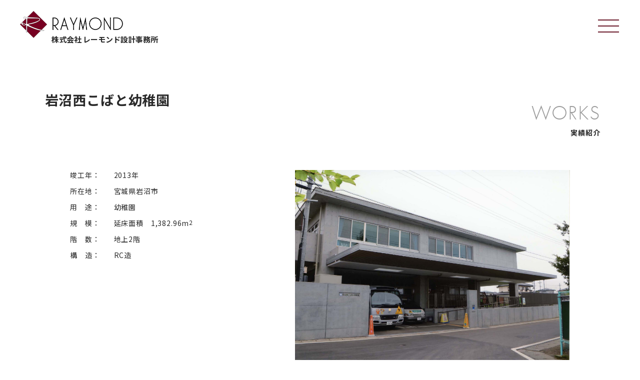

--- FILE ---
content_type: text/html; charset=UTF-8
request_url: https://raymondsekkei.co.jp/works/education/1016/
body_size: 22029
content:
<!DOCTYPE html>
<html lang="ja">
<head>
<meta charset="utf-8">
<meta http-equiv="X-UA-Compatible" content="IE=edge">
<meta name="viewport" content="width=device-width, initial-scale=1.0, user-scalable=no">
<title>
  岩沼西こばと幼稚園 | 株式会社レーモンド設計事務所</title>

<meta property="og:title" content="  岩沼西こばと幼稚園 | 株式会社レーモンド設計事務所" />
<meta property="og:type" content="article" />
<meta property="og:url" content="https://raymondsekkei.co.jp/works/education/1016/" />
<meta name="description" content="" />
<meta property="og:description" content="" />



<meta property="og:image" content="https://raymondsekkei.co.jp/wp/wp-content/uploads/2020/03/岩西こばと南側外観.jpg" />
<meta name="twitter:card" content="summary_large_image" />


<meta property="og:site_name" content="株式会社レーモンド設計事務所" />
<meta name="keywords" content="設計,建築,事務所,アントニン,レーモンド,図面,デジタル,施工,実績">

<link rel="shortcut icon" href="https://raymondsekkei.co.jp/wp/wp-content/themes/raymond/favicon.ico" />
<link href="https://raymondsekkei.co.jp/wp/wp-content/themes/raymond/css/reset.css" rel="stylesheet" type="text/css" media="all">
<link href="https://raymondsekkei.co.jp/wp/wp-content/themes/raymond/css/common.css" rel="stylesheet" type="text/css" media="all">


<link type="text/css" rel="stylesheet" href="https://raymondsekkei.co.jp/wp/wp-content/themes/raymond/css/works.css">
<link type="text/css" rel="stylesheet" href="https://raymondsekkei.co.jp/wp/wp-content/themes/raymond/css/lightbox.min.css">
<link type="text/css" rel="stylesheet" href="https://raymondsekkei.co.jp/wp/wp-content/themes/raymond/css/post.css">
<meta name='robots' content='max-image-preview:large' />
	<style>img:is([sizes="auto" i], [sizes^="auto," i]) { contain-intrinsic-size: 3000px 1500px }</style>
	<script type="text/javascript" src="https://raymondsekkei.co.jp/wp/wp-includes/js/jquery/jquery.min.js?ver=3.7.1" id="jquery-core-js"></script>
<script type="text/javascript" src="https://raymondsekkei.co.jp/wp/wp-includes/js/jquery/jquery-migrate.min.js?ver=3.4.1" id="jquery-migrate-js"></script>
<link rel="canonical" href="https://raymondsekkei.co.jp/works/education/1016/" />
<link rel='shortlink' href='https://raymondsekkei.co.jp/?p=1016' />
</head>

<body>
	
<header id="header" class="header">
<div class="logo"><a href="https://raymondsekkei.co.jp" class="logo_inner"><h1>
<span class="logo_img">
<img src="https://raymondsekkei.co.jp/wp/wp-content/themes/raymond/img/common/logo02.png" alt="株式会社 レーモンド設計事務所">
</span>
<span class="logo_text">株式会社 レーモンド設計事務所</span></h1></a>
</div>
<div class="headerInner">
<nav class="navGlobal">
<div class="navWrap">
<div class="logo_wrap">
<div class="logo navin"><a href="https://raymondsekkei.co.jp" class="logo_inner"><span class="logo_img"><img src="https://raymondsekkei.co.jp/wp/wp-content/themes/raymond/img/common/logo02.png" alt="株式会社 レーモンド設計事務所"></span><span class="logo_text">株式会社 レーモンド設計事務所</span></a></div></div>
<!-- /.logo_wrap -->
<div class="flexwrap">
<ul class="navGlobalIn">
<li class="navHead font-en">ABOUT</li>
<li class="navItem"><a href="https://raymondsekkei.co.jp/company/">設計理念</a></li>
<li class="navItem"><a href="https://raymondsekkei.co.jp/about/">会社案内</a></li>
<li class="navItem"><a href="https://raymondsekkei.co.jp/history/">沿革</a></li>
</ul>
<ul class="navGlobalIn">
<li class="navHead font-en">WORKS</li>
<li class="navItem"><a href="https://raymondsekkei.co.jp/works/">作品紹介</a></li>
<li class="navItem"><a href="https://raymondsekkei.co.jp/workslist/">実績一覧</a></li>
<li class="navItem"><a href="https://raymondsekkei.co.jp/awards/">受賞作品</a></li>
</ul>
<ul class="navGlobalIn">
<li class="navHead font-en">ANTONIN RAYMOND</li>
<li class="navItem"><a href="https://raymondsekkei.co.jp/antonin/">創業者レーモンド</a></li>
<li class="navItem"><a href="https://raymondsekkei.co.jp/achievements/">レーモンドの業績</a></li>
<li class="navItem"><a href="https://raymondsekkei.co.jp/archives/">デジタルアーカイブス</a></li>
<li class="navItem"><a href="https://raymondsekkei.co.jp/memorial/">メモリアルルーム</a></li>
</ul>
<ul class="navGlobalIn">
<li class="navItem"><a href="https://raymondsekkei.co.jp/news/">お知らせ</a></li>
<li class="navItem"><a href="https://raymondsekkei.co.jp/recruit/">採用情報</a></li>
<li class="navItem"><a href="https://raymondsekkei.co.jp/contact/">お問い合わせ</a></li>
<li class="navItem"><a href="https://raymondsekkei.co.jp/english/">ENGLISH</a></li>
</ul>
</div>
<!-- /.flexwrap --> 
</div>
<div class="menuBar "> <span></span> <span></span> <span></span> </div>
</nav>
</header>
<!-- /#header -->
<main id="main" class="main works_cat_post">
<article>
<div class="title_wrap">
<section class="title02">
<span class="font-en">WORKS</span><span>実績紹介</span>
</section>
<div class="post_title">
<h1>岩沼西こばと幼稚園</h1>      
</div>
</div>

<div class="flex_wrap">

<div class="thum">
<img src="https://raymondsekkei.co.jp/wp/wp-content/uploads/2020/03/岩西こばと南側外観.jpg" alt="岩沼西こばと幼稚園">
</div>



<div class="flex_box">
<dl class="info">
<dt>竣工年：</dt><dd>2013年</dd>
<dt>所在地：</dt><dd>宮城県岩沼市</dd>
<dt>用　途：</dt><dd>幼稚園</dd>
<dt>規　模：</dt><dd>延床面積　1,382.96m<sup>2</sup></dd>
<dt>階　数：</dt><dd>地上2階</dd>
<dt>構　造：</dt><dd>RC造</dd>
</dl>

<div class="post">
</div><!-- /.post -->
</div><!-- /.flex_box -->
</div><!-- /.flex_wrap -->


<div class="inner">
<div class="gallery">
<h2 class="font-en">GALLERY</h2>
<ul class="gallery_area">
<li>
<div class="gallery_detail">
<a href="https://raymondsekkei.co.jp/wp/wp-content/uploads/2020/03/岩西こばと南側外観.jpg" rel="lightbox[group]" data-lightbox="image-1" data-title="南側外観">
<img src="https://raymondsekkei.co.jp/wp/wp-content/uploads/2020/03/岩西こばと南側外観-175x175.jpg" width="175" alt="" />
</a>
</div>
</li>
<li>
<div class="gallery_detail">
<a href="https://raymondsekkei.co.jp/wp/wp-content/uploads/2020/03/岩西こばと西側外観.jpg" rel="lightbox[group]" data-lightbox="image-1" data-title="西側外観">
<img src="https://raymondsekkei.co.jp/wp/wp-content/uploads/2020/03/岩西こばと西側外観-175x175.jpg" width="175" alt="" />
</a>
</div>
</li>
<li>
<div class="gallery_detail">
<a href="https://raymondsekkei.co.jp/wp/wp-content/uploads/2020/03/岩西こばと中央階段.jpg" rel="lightbox[group]" data-lightbox="image-1" data-title="中央階段">
<img src="https://raymondsekkei.co.jp/wp/wp-content/uploads/2020/03/岩西こばと中央階段-175x175.jpg" width="175" alt="" />
</a>
</div>
</li>
<li>
<div class="gallery_detail">
<a href="https://raymondsekkei.co.jp/wp/wp-content/uploads/2020/03/岩西こばと中央階段見上げ.jpg" rel="lightbox[group]" data-lightbox="image-1" data-title="中央階段見上げ">
<img src="https://raymondsekkei.co.jp/wp/wp-content/uploads/2020/03/岩西こばと中央階段見上げ-175x175.jpg" width="175" alt="" />
</a>
</div>
</li>
<li>
<div class="gallery_detail">
<a href="https://raymondsekkei.co.jp/wp/wp-content/uploads/2020/03/岩西こばと2階アルコーブ.jpg" rel="lightbox[group]" data-lightbox="image-1" data-title="2階アルコーブ">
<img src="https://raymondsekkei.co.jp/wp/wp-content/uploads/2020/03/岩西こばと2階アルコーブ-175x175.jpg" width="175" alt="" />
</a>
</div>
</li>
<li>
<div class="gallery_detail">
<a href="https://raymondsekkei.co.jp/wp/wp-content/uploads/2020/03/岩西こばと2階遊戯室.jpg" rel="lightbox[group]" data-lightbox="image-1" data-title="2階遊戯室">
<img src="https://raymondsekkei.co.jp/wp/wp-content/uploads/2020/03/岩西こばと2階遊戯室-175x175.jpg" width="175" alt="" />
</a>
</div>
</li>
</ul>
</div><!-- /.gallery -->
</div><!-- /.inner -->

</article>

<div class="link"><a href="https://raymondsekkei.co.jp/works/" class="btn02">一覧へ戻る</a></div>
</main>
<!-- /#main -->

<footer id="footer" class="footer">
  <div id="backtop"><a href="#"></a></div>
  <div class="footerInner">
      <p class="copyright">&#169; Raymond Architectual Design Office, inc.</p>
  </div>
</footer>
<!-- /#footer --> 

<script src="https://code.jquery.com/jquery-3.3.1.min.js" integrity="sha256-FgpCb/KJQlLNfOu91ta32o/NMZxltwRo8QtmkMRdAu8=" crossorigin="anonymous"></script> 
<script src="https://raymondsekkei.co.jp/wp/wp-content/themes/raymond/js/script.js"></script>

<script src="https://raymondsekkei.co.jp/wp/wp-content/themes/raymond/js/lightbox-plus-jquery.min.js"></script>
<script type="speculationrules">
{"prefetch":[{"source":"document","where":{"and":[{"href_matches":"\/*"},{"not":{"href_matches":["\/wp\/wp-*.php","\/wp\/wp-admin\/*","\/wp\/wp-content\/uploads\/*","\/wp\/wp-content\/*","\/wp\/wp-content\/plugins\/*","\/wp\/wp-content\/themes\/raymond\/*","\/*\\?(.+)"]}},{"not":{"selector_matches":"a[rel~=\"nofollow\"]"}},{"not":{"selector_matches":".no-prefetch, .no-prefetch a"}}]},"eagerness":"conservative"}]}
</script>
<style id='classic-theme-styles-inline-css' type='text/css'>
/*! This file is auto-generated */
.wp-block-button__link{color:#fff;background-color:#32373c;border-radius:9999px;box-shadow:none;text-decoration:none;padding:calc(.667em + 2px) calc(1.333em + 2px);font-size:1.125em}.wp-block-file__button{background:#32373c;color:#fff;text-decoration:none}
</style>
<style id='global-styles-inline-css' type='text/css'>
:root{--wp--preset--aspect-ratio--square: 1;--wp--preset--aspect-ratio--4-3: 4/3;--wp--preset--aspect-ratio--3-4: 3/4;--wp--preset--aspect-ratio--3-2: 3/2;--wp--preset--aspect-ratio--2-3: 2/3;--wp--preset--aspect-ratio--16-9: 16/9;--wp--preset--aspect-ratio--9-16: 9/16;--wp--preset--color--black: #000000;--wp--preset--color--cyan-bluish-gray: #abb8c3;--wp--preset--color--white: #ffffff;--wp--preset--color--pale-pink: #f78da7;--wp--preset--color--vivid-red: #cf2e2e;--wp--preset--color--luminous-vivid-orange: #ff6900;--wp--preset--color--luminous-vivid-amber: #fcb900;--wp--preset--color--light-green-cyan: #7bdcb5;--wp--preset--color--vivid-green-cyan: #00d084;--wp--preset--color--pale-cyan-blue: #8ed1fc;--wp--preset--color--vivid-cyan-blue: #0693e3;--wp--preset--color--vivid-purple: #9b51e0;--wp--preset--gradient--vivid-cyan-blue-to-vivid-purple: linear-gradient(135deg,rgba(6,147,227,1) 0%,rgb(155,81,224) 100%);--wp--preset--gradient--light-green-cyan-to-vivid-green-cyan: linear-gradient(135deg,rgb(122,220,180) 0%,rgb(0,208,130) 100%);--wp--preset--gradient--luminous-vivid-amber-to-luminous-vivid-orange: linear-gradient(135deg,rgba(252,185,0,1) 0%,rgba(255,105,0,1) 100%);--wp--preset--gradient--luminous-vivid-orange-to-vivid-red: linear-gradient(135deg,rgba(255,105,0,1) 0%,rgb(207,46,46) 100%);--wp--preset--gradient--very-light-gray-to-cyan-bluish-gray: linear-gradient(135deg,rgb(238,238,238) 0%,rgb(169,184,195) 100%);--wp--preset--gradient--cool-to-warm-spectrum: linear-gradient(135deg,rgb(74,234,220) 0%,rgb(151,120,209) 20%,rgb(207,42,186) 40%,rgb(238,44,130) 60%,rgb(251,105,98) 80%,rgb(254,248,76) 100%);--wp--preset--gradient--blush-light-purple: linear-gradient(135deg,rgb(255,206,236) 0%,rgb(152,150,240) 100%);--wp--preset--gradient--blush-bordeaux: linear-gradient(135deg,rgb(254,205,165) 0%,rgb(254,45,45) 50%,rgb(107,0,62) 100%);--wp--preset--gradient--luminous-dusk: linear-gradient(135deg,rgb(255,203,112) 0%,rgb(199,81,192) 50%,rgb(65,88,208) 100%);--wp--preset--gradient--pale-ocean: linear-gradient(135deg,rgb(255,245,203) 0%,rgb(182,227,212) 50%,rgb(51,167,181) 100%);--wp--preset--gradient--electric-grass: linear-gradient(135deg,rgb(202,248,128) 0%,rgb(113,206,126) 100%);--wp--preset--gradient--midnight: linear-gradient(135deg,rgb(2,3,129) 0%,rgb(40,116,252) 100%);--wp--preset--font-size--small: 13px;--wp--preset--font-size--medium: 20px;--wp--preset--font-size--large: 36px;--wp--preset--font-size--x-large: 42px;--wp--preset--spacing--20: 0.44rem;--wp--preset--spacing--30: 0.67rem;--wp--preset--spacing--40: 1rem;--wp--preset--spacing--50: 1.5rem;--wp--preset--spacing--60: 2.25rem;--wp--preset--spacing--70: 3.38rem;--wp--preset--spacing--80: 5.06rem;--wp--preset--shadow--natural: 6px 6px 9px rgba(0, 0, 0, 0.2);--wp--preset--shadow--deep: 12px 12px 50px rgba(0, 0, 0, 0.4);--wp--preset--shadow--sharp: 6px 6px 0px rgba(0, 0, 0, 0.2);--wp--preset--shadow--outlined: 6px 6px 0px -3px rgba(255, 255, 255, 1), 6px 6px rgba(0, 0, 0, 1);--wp--preset--shadow--crisp: 6px 6px 0px rgba(0, 0, 0, 1);}:where(.is-layout-flex){gap: 0.5em;}:where(.is-layout-grid){gap: 0.5em;}body .is-layout-flex{display: flex;}.is-layout-flex{flex-wrap: wrap;align-items: center;}.is-layout-flex > :is(*, div){margin: 0;}body .is-layout-grid{display: grid;}.is-layout-grid > :is(*, div){margin: 0;}:where(.wp-block-columns.is-layout-flex){gap: 2em;}:where(.wp-block-columns.is-layout-grid){gap: 2em;}:where(.wp-block-post-template.is-layout-flex){gap: 1.25em;}:where(.wp-block-post-template.is-layout-grid){gap: 1.25em;}.has-black-color{color: var(--wp--preset--color--black) !important;}.has-cyan-bluish-gray-color{color: var(--wp--preset--color--cyan-bluish-gray) !important;}.has-white-color{color: var(--wp--preset--color--white) !important;}.has-pale-pink-color{color: var(--wp--preset--color--pale-pink) !important;}.has-vivid-red-color{color: var(--wp--preset--color--vivid-red) !important;}.has-luminous-vivid-orange-color{color: var(--wp--preset--color--luminous-vivid-orange) !important;}.has-luminous-vivid-amber-color{color: var(--wp--preset--color--luminous-vivid-amber) !important;}.has-light-green-cyan-color{color: var(--wp--preset--color--light-green-cyan) !important;}.has-vivid-green-cyan-color{color: var(--wp--preset--color--vivid-green-cyan) !important;}.has-pale-cyan-blue-color{color: var(--wp--preset--color--pale-cyan-blue) !important;}.has-vivid-cyan-blue-color{color: var(--wp--preset--color--vivid-cyan-blue) !important;}.has-vivid-purple-color{color: var(--wp--preset--color--vivid-purple) !important;}.has-black-background-color{background-color: var(--wp--preset--color--black) !important;}.has-cyan-bluish-gray-background-color{background-color: var(--wp--preset--color--cyan-bluish-gray) !important;}.has-white-background-color{background-color: var(--wp--preset--color--white) !important;}.has-pale-pink-background-color{background-color: var(--wp--preset--color--pale-pink) !important;}.has-vivid-red-background-color{background-color: var(--wp--preset--color--vivid-red) !important;}.has-luminous-vivid-orange-background-color{background-color: var(--wp--preset--color--luminous-vivid-orange) !important;}.has-luminous-vivid-amber-background-color{background-color: var(--wp--preset--color--luminous-vivid-amber) !important;}.has-light-green-cyan-background-color{background-color: var(--wp--preset--color--light-green-cyan) !important;}.has-vivid-green-cyan-background-color{background-color: var(--wp--preset--color--vivid-green-cyan) !important;}.has-pale-cyan-blue-background-color{background-color: var(--wp--preset--color--pale-cyan-blue) !important;}.has-vivid-cyan-blue-background-color{background-color: var(--wp--preset--color--vivid-cyan-blue) !important;}.has-vivid-purple-background-color{background-color: var(--wp--preset--color--vivid-purple) !important;}.has-black-border-color{border-color: var(--wp--preset--color--black) !important;}.has-cyan-bluish-gray-border-color{border-color: var(--wp--preset--color--cyan-bluish-gray) !important;}.has-white-border-color{border-color: var(--wp--preset--color--white) !important;}.has-pale-pink-border-color{border-color: var(--wp--preset--color--pale-pink) !important;}.has-vivid-red-border-color{border-color: var(--wp--preset--color--vivid-red) !important;}.has-luminous-vivid-orange-border-color{border-color: var(--wp--preset--color--luminous-vivid-orange) !important;}.has-luminous-vivid-amber-border-color{border-color: var(--wp--preset--color--luminous-vivid-amber) !important;}.has-light-green-cyan-border-color{border-color: var(--wp--preset--color--light-green-cyan) !important;}.has-vivid-green-cyan-border-color{border-color: var(--wp--preset--color--vivid-green-cyan) !important;}.has-pale-cyan-blue-border-color{border-color: var(--wp--preset--color--pale-cyan-blue) !important;}.has-vivid-cyan-blue-border-color{border-color: var(--wp--preset--color--vivid-cyan-blue) !important;}.has-vivid-purple-border-color{border-color: var(--wp--preset--color--vivid-purple) !important;}.has-vivid-cyan-blue-to-vivid-purple-gradient-background{background: var(--wp--preset--gradient--vivid-cyan-blue-to-vivid-purple) !important;}.has-light-green-cyan-to-vivid-green-cyan-gradient-background{background: var(--wp--preset--gradient--light-green-cyan-to-vivid-green-cyan) !important;}.has-luminous-vivid-amber-to-luminous-vivid-orange-gradient-background{background: var(--wp--preset--gradient--luminous-vivid-amber-to-luminous-vivid-orange) !important;}.has-luminous-vivid-orange-to-vivid-red-gradient-background{background: var(--wp--preset--gradient--luminous-vivid-orange-to-vivid-red) !important;}.has-very-light-gray-to-cyan-bluish-gray-gradient-background{background: var(--wp--preset--gradient--very-light-gray-to-cyan-bluish-gray) !important;}.has-cool-to-warm-spectrum-gradient-background{background: var(--wp--preset--gradient--cool-to-warm-spectrum) !important;}.has-blush-light-purple-gradient-background{background: var(--wp--preset--gradient--blush-light-purple) !important;}.has-blush-bordeaux-gradient-background{background: var(--wp--preset--gradient--blush-bordeaux) !important;}.has-luminous-dusk-gradient-background{background: var(--wp--preset--gradient--luminous-dusk) !important;}.has-pale-ocean-gradient-background{background: var(--wp--preset--gradient--pale-ocean) !important;}.has-electric-grass-gradient-background{background: var(--wp--preset--gradient--electric-grass) !important;}.has-midnight-gradient-background{background: var(--wp--preset--gradient--midnight) !important;}.has-small-font-size{font-size: var(--wp--preset--font-size--small) !important;}.has-medium-font-size{font-size: var(--wp--preset--font-size--medium) !important;}.has-large-font-size{font-size: var(--wp--preset--font-size--large) !important;}.has-x-large-font-size{font-size: var(--wp--preset--font-size--x-large) !important;}
:where(.wp-block-post-template.is-layout-flex){gap: 1.25em;}:where(.wp-block-post-template.is-layout-grid){gap: 1.25em;}
:where(.wp-block-columns.is-layout-flex){gap: 2em;}:where(.wp-block-columns.is-layout-grid){gap: 2em;}
:root :where(.wp-block-pullquote){font-size: 1.5em;line-height: 1.6;}
</style>
<link rel='stylesheet' id='contact-form-7-css' href='https://raymondsekkei.co.jp/wp/wp-content/plugins/contact-form-7/includes/css/styles.css?ver=6.1.3' type='text/css' media='all' />
<link rel='stylesheet' id='cf7msm_styles-css' href='https://raymondsekkei.co.jp/wp/wp-content/plugins/contact-form-7-multi-step-module-premium/resources/cf7msm.css?ver=4.5' type='text/css' media='all' />
<script type="text/javascript" src="https://raymondsekkei.co.jp/wp/wp-includes/js/dist/hooks.min.js?ver=4d63a3d491d11ffd8ac6" id="wp-hooks-js"></script>
<script type="text/javascript" src="https://raymondsekkei.co.jp/wp/wp-includes/js/dist/i18n.min.js?ver=5e580eb46a90c2b997e6" id="wp-i18n-js"></script>
<script type="text/javascript" id="wp-i18n-js-after">
/* <![CDATA[ */
wp.i18n.setLocaleData( { 'text direction\u0004ltr': [ 'ltr' ] } );
/* ]]> */
</script>
<script type="text/javascript" src="https://raymondsekkei.co.jp/wp/wp-content/plugins/contact-form-7/includes/swv/js/index.js?ver=6.1.3" id="swv-js"></script>
<script type="text/javascript" id="contact-form-7-js-translations">
/* <![CDATA[ */
( function( domain, translations ) {
	var localeData = translations.locale_data[ domain ] || translations.locale_data.messages;
	localeData[""].domain = domain;
	wp.i18n.setLocaleData( localeData, domain );
} )( "contact-form-7", {"translation-revision-date":"2025-10-29 09:23:50+0000","generator":"GlotPress\/4.0.3","domain":"messages","locale_data":{"messages":{"":{"domain":"messages","plural-forms":"nplurals=1; plural=0;","lang":"ja_JP"},"This contact form is placed in the wrong place.":["\u3053\u306e\u30b3\u30f3\u30bf\u30af\u30c8\u30d5\u30a9\u30fc\u30e0\u306f\u9593\u9055\u3063\u305f\u4f4d\u7f6e\u306b\u7f6e\u304b\u308c\u3066\u3044\u307e\u3059\u3002"],"Error:":["\u30a8\u30e9\u30fc:"]}},"comment":{"reference":"includes\/js\/index.js"}} );
/* ]]> */
</script>
<script type="text/javascript" id="contact-form-7-js-before">
/* <![CDATA[ */
var wpcf7 = {
    "api": {
        "root": "https:\/\/raymondsekkei.co.jp\/wp-json\/",
        "namespace": "contact-form-7\/v1"
    }
};
/* ]]> */
</script>
<script type="text/javascript" src="https://raymondsekkei.co.jp/wp/wp-content/plugins/contact-form-7/includes/js/index.js?ver=6.1.3" id="contact-form-7-js"></script>
<script type="text/javascript" id="cf7msm-js-extra">
/* <![CDATA[ */
var cf7msm_posted_data = [];
/* ]]> */
</script>
<script type="text/javascript" src="https://raymondsekkei.co.jp/wp/wp-content/plugins/contact-form-7-multi-step-module-premium/resources/cf7msm.min.js?ver=4.5" id="cf7msm-js"></script>
</body>
</html>

--- FILE ---
content_type: text/css
request_url: https://raymondsekkei.co.jp/wp/wp-content/themes/raymond/css/common.css
body_size: 11620
content:
@charset "utf-8";

/* 
Font
==================================================== */
@import url("https://fonts.googleapis.com/css?family=Noto+Sans+JP:100,300,400,500,700,900&subset=japanese");
@import url("https://fonts.googleapis.com/css?family=Noto+Serif+JP:200,300,400,500,600,700,900");

@import url("https://use.typekit.net/tpv6hrb.css");
/*Futura */

.font-en {
  font-family: futura-pt, 'Century Gothic' ,sans-serif;
  font-weight: 300;
  font-style: normal;
}
.serif {
  font-family: "Noto Serif JP", sans-serif;
}
.red {
    color: #770022;
}

/* 
基本的
==================================================== */
html, body {
  width: 100%;
  height: 100%;
  font-size: 62.5%;
}

body {
  position: relative;
  color: #292929;
  font-family: "Noto Sans JP", sans-serif;
  font-size: 14px;
  -webkit-font-smoothing: antialiased;
  -webkit-overflow-scrolling: touch;
  line-height: 2.2;
  letter-spacing: 0.84px;
/*  overflow-x: hidden; */}

body.fix {
  position: fixed;
  width: 100%;
  height: 100%;
  top: 0;
  left: 0;
  overflow: hidden;
}
a {
  color: inherit;
  text-decoration: none;
  transition: opacity 0.3s ease; }
  a:hover {
    opacity: 0.7;
    transition: opacity 0.3s ease; }

@media screen and (max-width: 767px) {
  a a[href^="tel"] {
    pointer-events: none;
  }
  a:hover {
    opacity: 0.7;
    transition: opacity 0.3s ease;
  }
}

img {
  max-width: 100%;
  width: 100%;
  height: auto; }

/* 
Layout
==================================================== */

/*ヘッダー*/
#header {
  z-index: 999;
  width: 100vw;
  position: fixed;
  top: 0;
  height: 110px;
  background: #ffffff;
}
#header.home {
  background: transparent;
  transition: all .3s ease;
}
#header.home.show_bg {
  background: #ffffff;
  transition: all .3s ease;
}

#header.home .text-black {
  display: none;
}
#header.home.show_bg .text-black {
  display: block;
}
#header.home.show_bg .text-white {
  display: none;
}

#header .logo {
  position: absolute;
  top: 22px;
  margin-left: 3.1%;
  min-width: 320px;
  height: 70px;
}
.logo .logo_inner {
  display: block;
  position: relative;
}
.logo_img {
  display: block;
  width: 206px;
}
.logo_text {
  position: absolute;
  left: 63px;
  top: 49px;
  font-weight: bold;
  font-size: 15px;
  letter-spacing: 0;
  line-height: 1.1;
}
#header.home .logo .logo_img{
    width: 267px;
}
#header.home.show_bg .logo .logo_img,
#header.home .logo.navin .logo_img{
    width: 206px;
}
#header.home .logo .logo_text {
    left: 84px;
    top: 63px;
    color: #ffffff;
}
#header.home.show_bg .logo .logo_text,
#header.home .logo.navin .logo_text {
  left: 63px;
  top: 49px;
  color: #292929;
}
#header.home .logo.navin .logo_text {
  color: #292929;
}

#header .logo.navin {}
#header .logo.navin  .logo_img {
}
.logo_wrap {
  width: 100%;
  height: 120px;
  background: #ffffff;
}
#header .headerInner {
  padding: 0 20px; /* コンテンツ幅1200pxの時の余白分 */
  position: relative;
  z-index: 9999;
}
#header .navGlobal {}
#header .navGlobal .navWrap {
  position: absolute;
  top: 0;
  width: 100%;
  left: 0;
  display: none;
  height: 520px;
  background: #770022;
  overflow-x: hidden;
  overflow-y: auto;
}
@media screen and (max-width: 767px) {  
    #header {
      height: 100px;
    }
    #header .logo {
      top: 21px;
      margin-left: 3.7%;
      min-width: 290px;
      height: 70px;
    }
    .logo_img {
      width: 164px;
    }
    .logo_text {
      left: 51px;
      top: 40px;
      font-size: 13px;
    }
    #header.home .logo .logo_img{
        width: 200px;
    }
    #header.home .logo .logo_text {
        left: 62px;
        top: 47px;
    }
    .logo_wrap {
      position: fixed;
      height: 100px;
    }
    #header .navGlobal .navWrap {
      height: 100vh;
    }
}
/*ナビの中のメニュー*/
#header .navGlobal .navWrap .flexwrap {
  display: flex;
  justify-content: center;
  margin-top: 80px;
}
#header .navGlobal .navWrap .navGlobalIn {
  width: 15%;
  display: block;
  color: #fff;
}
#header .navGlobal .navWrap .navGlobalIn:nth-child(3){
  width: 21%;
}
#header .navGlobal .navWrap .navGlobalIn:nth-child(4){
  margin-top: 62px;
}
#header .navGlobal .navWrap .navGlobalIn .navHead {
  font-size: 22px;
  line-height: 1.4;
  margin-bottom: 25px;
}
#header .navGlobal .navWrap .navGlobalIn .navItem {
  width: 100%;
  margin: 0 auto;
}
#header .navGlobal .navWrap .navGlobalIn .navItem a {
  display: block;
  color: #fff;
  line-height: 33px;
}
#header .navGlobal .navWrap .navGlobalIn li.navItem a::before {
  content: "- "
}

@media screen and (min-width: 481px) and (max-width: 768px) {
  #header .navGlobal .navWrap .navGlobalIn {
    width: 17%;
    display: block;
    color: #fff;
  }
  #header .navGlobal .navWrap .navGlobalIn:nth-child(3){
    width: 30%;
  }
}

@media screen and (max-width: 767px) {
    #header .navGlobal .navWrap .flexwrap {
      display: block;
      margin-top: 140px;
      padding: 0 15% 60px 15%;
    }
    #header .navGlobal .navWrap .navGlobalIn {
      width: 100%;
      margin-bottom: 30px;
    }
    #header .navGlobal .navWrap .navGlobalIn:nth-child(3){
      width: 100%;
    }
    #header .navGlobal .navWrap .navGlobalIn:nth-child(4){
      margin-top: 0px;
    }
    #header .navGlobal .navWrap .navGlobalIn .navHead {
      font-size: 22px;
      margin-bottom: 5px;
    }
}

#header .menuBar {
  z-index: 99;
  position: absolute;
  top: 39px;
  right: 3.2738%;
  display: block !important;
  height: 42px;
  width: 42px;
  cursor: pointer;
}
#header .menuBar span {
  height: 2px;
  display: block;
  width: 42px;
  background: #6B1B2A;
  position: absolute;
  transition: all 0.3s;
}
#header .menuBar span:nth-child(1) {
  top: 0px;
}
#header .menuBar span:nth-child(2) {
  top: 12px;
}
#header .menuBar span:nth-child(3) {
  top: 24px;
}
#header .menuBar.on {
  transition: all 0.3s;
}
#header .menuBar.on span {
  background: #6B1B2A;
}  
#header .menuBar.on span:nth-child(1) {
  top: 12px;
  transform: rotate(-45deg);
}
#header .menuBar.on span:nth-child(2) {
  opacity: 0;
}
#header .menuBar.on span:nth-child(3) {
  top: 12px;
  transform: rotate(45deg);
}


 /* home だけメニューバーを白くする */
#header .menuBar.home span {
  background: #fff;
}
#header .menuBar.home.on span {
  background: #6B1B2A;
}

 /* .mainまでスクロールしたら.show付与させた場合 */

#header .menuBar.home.show span {
  background: #6B1B2A;
}  
#header .menuBar.home.on.show span {
  background: #6B1B2A;
}  

@media screen and (max-width: 767px) {

  #header .menuBar {
    right: 5%;
  }

}



/*フッター*/
#footer {
  padding-top: 160px;
}
.footerInner {
  height: 60px;
  background: #770022;
}
.copyright {
  color: #fff;
  font-size: 12px;
  line-height: 60px;
  text-align: center;
}
#backtop {
  position: fixed;
  display: block;
  right: 0;
  bottom: 0;
  background: #770022;
  width: 60px;
  height: 60px
}
#backtop a {
  position: relative;
}
#backtop a:before {
  content: "";
  display: block;
  position: absolute;
  top: 25px;
  left: 16px;
  width: 14px;
  height: 14px;
  border-top: 1px solid #fff;
  border-right: 1px solid #fff;
  transform: translateX(50%) rotate(315deg);
}


/*コンテンツ*/
#main {
  padding-top: 180px;
}
#main.home {
  padding-top: 0;
}
@media screen and (max-width: 767px) {
  #main {
    padding-top: 130px;
  }
}
.inner {
  max-width: 1000px;
  margin: 0 auto;
  padding: 0 30px;
}

@media all and (-ms-high-contrast: none){
  .inner {
    margin-top: 120px;
  }
}


/*大見出し*/
section.title01 {
  display: flex;
  align-items: center;
  color: #292929;
  margin-bottom: 52px;
}
section.title01 span.font-en {
  display: inline-block;
  margin-right: 19px;
  font-size: 40px;
  color: #9B9B9B;
}
@media screen and (max-width: 767px) {
  section.title01 {
    margin-bottom: 22px;
  } 
}

section.title02 {
  color: #292929;
  margin-bottom: 52px;
}
section.title02 span.font-en {
  font-size: 40px;
  color: #9B9B9B;
  display: block;
  line-height: 1.2;
}
@media screen and (max-width: 767px) {
  section.title01 {
    margin-bottom: 22px;
  } 
}


/*中見出し　赤文字*/
#main h2.title01 {
  margin-bottom: 38px;
  color: #770022;
  font-size: 22px;
  font-weight: bold;
}
@media screen and (max-width: 767px) {
  #main h2.title01 {
    margin-bottom: 30px;
  }
}

/*中見出し　黒文字*/
#main h2.title02 {
  margin-bottom: 38px;
  font-size: 22px;
  font-weight: bold;
}
@media screen and (max-width: 767px) {
  #main h2.title02 {
    margin-bottom: 30px;
  }
}


/*リンクボタン*/
.link {
  text-align: right;
}
.btn01 {
  position: relative;
  display: inline-block;
  text-decoration: none;
  padding-right: 105px;
  height: 30px;
  color: #fff;
  font-weight: bold;
}
a.btn01::after {
  position: absolute;
  bottom: 60%;
  right: 0;
  content: '';
  width: 80px;
  height: 1px;
  background: #fff;
}

.btn02 {
  position: relative;
  display: inline-block;
  text-decoration: none;
  padding-right: 105px;
  height: 30px;
  color: #292929;
  font-weight: bold;
}
a.btn02::after {
  position: absolute;
  bottom: 49%;
  right: 0;
  content: '';
  width: 80px;
  height: 1px;
  background: #770022;
}

.btn03 {
  position: relative;
  display: block;
  width: 225px;
  margin: 0 auto;
  border: #770022 1px solid;
  text-align: center;
  text-decoration: none;
  line-height: 46px;
  color: #770022;
}

.btn04 {
  position: relative;
  display: inline-block;
  width: 225px;
  margin: 0 auto;
  background: #770022;
  text-align: center;
  text-decoration: none;
  line-height: 64px;
  color: #ffffff;
}

.btn05 {
  position: relative;
  display: block;
  font-weight: 600;
  width: 225px;
  margin: 0 auto;
  background: #fff;
  text-align: center;
  text-decoration: none;
  line-height: 58px;
  color: #770022;
  border: 1px solid #770022;
}
.btn05::after {
  position: absolute;
  right: -110px;
  top: 0;
  bottom: 0;
  margin: auto;
  content: '';
  width: 158px;
  height: 1px;
  background: #770022;
}

@media screen and (max-width:767px) {
  .btn05::after {
    right: -30px;
    width: 60px;
  }
}


/* NO image */

/*div.noimg {
  width: 100%;
  height: 100%;
  background-color: #F0F0F0;
  background: url(../img/common/noimg_logo.png) no-repeat center;
}*/

/*ページナビ*/
.wp-pagenavi {
  padding-bottom: 100px;
  display: flex;
  justify-content: center;
  text-align: center;
  font-size: 13px;
}
.wp-pagenavi .current {
  background: #6B1B2A;
  border: solid 1px #6B1B2A;
  color: #fff;
}
.wp-pagenavi .pages {
  border: none;
}
.wp-pagenavi a.page {
  border: solid 1px #6B1B2A;
}
.wp-pagenavi a {
  margin: 0 6px;
  width: 50px;
  height: 50px;
  line-height: 50px;
  display: inline-block;
  text-align: center;
}
.wp-pagenavi span {
  margin: 0 6px;
  width: 50px;
  height: 50px;
  line-height: 50px;
  display: inline-block;
  border: solid 1px #6B1B2A;
  text-align: center;
}

/* よく使う　MODULE
==================================================== */

@media screen and (max-width: 767px) {
  .pc {
    display: none !important; } }

@media screen and (min-width: 768px) {
  .sp {
    display: none !important; } }

.clear  { clear: both  !important;}

.clearfix {
  *zoom: 1; }
  .clearfix:before {
    content: "";
    display: table; }
  .clearfix:after {
    clear: both;
    content: "";
    display: table; }


/* コンテンツフェードイン */
.fadeInUp {
  opacity : 0;
  transform: translateY(20px);
  transition: 1s;
}


/* A4縦でPCレイアウトを印刷させる
==================================================== */
@media print {
    html,
    html body { *zoom: 0.65;}
    body { width: 960px;}
} 

--- FILE ---
content_type: text/css
request_url: https://raymondsekkei.co.jp/wp/wp-content/themes/raymond/css/works.css
body_size: 7690
content:
@charset "utf-8";

/* works 一覧 */

.works_cat_list .flex_wrap {
	display: flex;
	justify-content: space-between;
	max-width: 1100px;
	margin: 0 auto;
	padding-left: 30px;
}


.works_list section.title02 {
	margin-bottom: 82px;
}

.year_list {
	overflow: hidden;
	margin: 2em auto;
	text-align: center;
}
.year_list select {
	width: 100%;
	padding-right: 1em;
	cursor: pointer;
	text-indent: 0.01px;
	text-overflow: ellipsis;
	border: none;
	outline: none;
	background: transparent;
	background-image: none;
	box-shadow: none;
	-webkit-appearance: none;
	appearance: none;
}
.year_list select::-ms-expand {
    display: none;
}
.year_list {
	position: relative;
	border: 1px solid #bbbbbb;
	border-radius: 2px;
	background: #ffffff;
}
.year_list::before {
	position: absolute;
	top: 0.8em;
	right: 0.9em;
	width: 0;
	height: 0;
	padding: 0;
	content: '';
	border-left: 6px solid transparent;
	border-right: 6px solid transparent;
	border-top: 6px solid #666666;
	pointer-events: none;
}
.year_list select {
	padding: 5px 38px 5px 8px;
	color: #666666;
}

.cat_list {
	max-width: 660px;
	margin-left: 50px;
}
.cat_list h2 {
	font-size: 18px;
	margin-bottom: 19px;
	color: #770022;
}
.cat_list ul {
	display: flex;
	flex-wrap: wrap;
}
.cat_list li {
	width: 33.3333%;
	min-width: 200px;
	line-height: 1.5;
	padding-left: 0.6em;
	margin-bottom: 8px;
	text-indent: -0.6em;
}
.cat_list li:before {
	content: "- ";
	color: #770022;
}
.cat_list li a {
}


h3.cat_name {
  margin-bottom: 20px;
  padding-right: 30px;
  color: #770022;
  font-size: 22px;
  font-weight: bold;
  text-align: right;
}
@media screen and (max-width: 767px) {
	.works_cat_list .flex_wrap {
		display: block;
	}
	.works_cat_list .flex_box {
		padding-right: 30px;
	}
	.cat_list {
		margin-left: 0px;
		margin-bottom: 30px;
	}
	.cat_list li {
		width: 50%;
	}
	h3.cat_name {
	}
}

.works_list {
	margin: 0 auto;
	width: 100%;
	display: flex;
	flex-wrap: wrap;
}
.works_list .works_post {
	position: relative;
	width: 25%;
	margin-bottom: 30px;
  	background-size: 131px 35px;
}
.works_list .works_post a {
	color: #fff;
	line-height: 1.4;
	display: block;
	padding-right: 1px;
}
.works_list .works_post a figure{
	margin:0;
	}
.works_list .works_post a h1 {
	width: 90%;
	position: absolute;
	bottom: 15px;
	left: 0;
	right: 0;
	margin: auto;
	z-index: 3;
	font-weight: 500;
	font-size: 1.3rem;
}
.works_list .works_post .bg_gra {
	width: 100%;
	height: 100%;
	position: absolute;
	top: 0;
	background: url(../img/common/bg_gra_black02.png) repeat-x bottom;
	z-index: 2;
}
.works_list .works_post .thumb {
}


@media screen and (max-width: 767px) {
	.works_cat_list section.title02 span.font-en {
		line-height: 1.1;
		font-size: 31px;
	}
	.works_list {
	}
	.works_list .works_post {
		width: 50%;
	}
}



/* works 投稿 */

.works_cat_post {}

.works_cat_post .title_wrap {
	display: flex;
	justify-content: space-between;
	flex-direction: row-reverse;
	max-width: 1161px;
	padding: 0 20px 0 30px;
	margin: 0 auto 60px auto;
}
.works_cat_post .title_wrap .post_title h1 {
	font-weight: bold;
	font-size: 27px;
	line-height: 1.5;
	margin-bottom: 25px;
	padding-right: 30px;
}
.works_cat_post .title_wrap .post_title li {
	line-height: 1.5;
	margin-bottom: 3px;
}
.works_cat_post .title_wrap .title02 {
	padding-top: 22px;
	margin-bottom: 0;
	text-align: right;
	font-weight: bold;
}
@media screen and (max-width: 767px) {
	.works_cat_post .title_wrap {
		display: block;
		margin: 0 auto 30px auto;
	}
	.works_cat_post .title_wrap .post_title h1 {
		font-size: 24px;
		margin-bottom: 5px;
		padding-right: 0;
	}
	.works_cat_post .title_wrap .title02 {
		padding-top: 0;
		margin-bottom: 40px;
		font-size: 13px;
		text-align: left;
	}
	.works_cat_post .title_wrap section.title02 span.font-en {
		font-size: 27px;
		margin-bottom: 0px;
	}
}

.works_cat_post .flex_wrap {
	display: flex;
	justify-content: space-between;
	flex-direction: row-reverse;
	padding: 0 30px;
	margin: 0 auto;
	max-width: 1060px;
}

.works_cat_post .flex_box {
	width: 35%;
}
.works_cat_post dl.info {
	display: flex;
	flex-wrap: wrap;
	line-height: 1.5;
	margin-bottom: 60px;
}
.works_cat_post dl.info dt {
	width: 25%;
}
.works_cat_post dl.info dd {
	width: 75%;
	margin-bottom: 11px;
}
.works_cat_post .post {
	margin-bottom: 60px;
}
.works_cat_post .thum {
	width: 55%;
	max-width: 550px;
	margin-bottom: 80px;
	text-align: center;
}
.works_cat_post .thum img {
	max-width: 100%;
	max-height: 550px;
	width: auto;
	margin: 0 auto;
}

@media screen and (max-width: 767px) {
	.works_cat_post .flex_wrap {
		display: block;
		padding: 0;
	}
	.works_cat_post .thum {
		width: 100%;
		max-width: 100%;
		margin-bottom: 60px;
	}
	.works_cat_post .thum img {
		max-height: none;
	}
	.works_cat_post .flex_box {
		width: 100%;
		padding: 0 30px;
	}
	.works_cat_post dl.info {
		margin-bottom: 60px;
	}
	.works_cat_post dl.info dt {
		width: 25%;
		max-width: 100px;
	}
	.works_cat_post dl.info dd {
		width: 75%;
		margin-bottom: 6px;
	}

}

.works_cat_post .inner {
	max-width: 880px;
}
.gallery {
	margin-bottom: 60px;
}
.gallery h2.font-en {
	font-size: 22px;
	margin-bottom: 20px;
}
.gallery_area{
	display: flex;
	flex-wrap: wrap;
	justify-content: space-between;
}
.gallery_area::before{/* 4カラムの場合の対応策 */
  content:"";
  display: block;
  width:21.6%;
  order:1;
}
.gallery_area::after{
  content:"";
  display: block;
  width:21.6%;
}
.gallery_area li{
	margin-bottom: 25px;
}
.gallery_area .gallery_detail{
	width: 178px;
	height: 178px;
	overflow: hidden;
	position: relative;
}
.gallery_area .gallery_detail img {
	position: absolute;
	top: 50%;
	left: 50%;
	-webkit-transform: translate(-50%, -50%);
	-ms-transform: translate(-50%, -50%);
	transform: translate(-50%, -50%);
	width: auto;
	max-width: initial;
	height: 100%;
}
.credit {
	text-align: right;
	font-size: 13px;
	color: #666;
	margin-bottom: 60px;
}

@media screen and (max-width:767px) {
	.gallery_area{
		justify-content: space-between;
	}
	.gallery_area li {
	    width: 48%;
	    margin: 0 3% 25px 0;
	}
	.gallery_area li:nth-child(2n){
	    margin: 0 0 25px 0;
	}
	.gallery_area .gallery_detail {
	    width: 100%;
	}
	.photo_copy {
		padding-right: 0;
	}
}

.works_cat_post .link {
	text-align: right;
	padding-right: 30px;
}

/* モーダル*/

.modal-wrapper{
    z-index: 999;
    position: fixed;
    top: 0;
    right: 0;
    bottom: 0;
    left: 0;
    padding: 60px 10px;
    text-align: center;
}

.modal-wrapper:not(:target) {
    opacity: 0;
    visibility: hidden;
    transition: opacity .3s, visibility .3s;
}
.modal-overlay {
    z-index: 10;
    position: absolute;
    top: 0;
    right: 0;
    bottom: 0;
    left: 0;
    background: rgba(0, 0, 0, .8);
}
.modal-wrapper .modal-window {
    box-sizing: border-box;
    display: inline-block;
    z-index: 20;
    position: relative;
    width: 70%;
    max-width: 600px;
    padding: 30px 30px 15px;
    border-radius: 2px;
    background: #fff;
    box-shadow: 0 0 30px rgba(0, 0, 0, .6);
    vertical-align: middle;
}
.modal-wrapper .modal-window .modal-content {
    max-height: 80vh;
    overflow-y: auto;
}
.modal-wrapper .modal-close {
    z-index: 20;
    position: absolute;
    top: 0;
    right: 0;
    width: 35px;
    color: #95979c!important;
    font-size: 20px;
    font-weight: 700;
    line-height: 35px;
    text-align: center;
    text-decoration: none;
    text-indent: 0;
}
.modal-wrapper::after {
    display: inline-block;
    height: 100%;
    margin-left: -.05em;
    vertical-align: middle;
    content: "";
}

.lightboxOverlay {
	overflow: hidden;
}

.lb-disable-scrolling {
	overflow: hidden;
    position: static;
    height: 100vh;
    width: 100vw;
}



--- FILE ---
content_type: text/css
request_url: https://raymondsekkei.co.jp/wp/wp-content/themes/raymond/css/lightbox.min.css
body_size: 3032
content:
.lb-loader,.lightbox{text-align:center;line-height:0;position:absolute;left:0}

body.lb-disable-scrolling{overflow:hidden;}

.lightboxOverlay{position:absolute;top:0;left:0;z-index:9999;background-color:#000;filter:alpha(Opacity=80);opacity:.8;display:none}

.lightbox{width:100%;z-index:10000;font-weight:400;outline:0}

.lightbox .lb-image{display:block;height:auto;max-width:inherit;max-height:none;border-radius:3px;border:4px solid #fff}

.lightbox a img{border:none}

.lb-outerContainer{position:relative;width:250px;height:250px;margin:0 auto;border-radius:4px;background-color:#fff}

.lb-outerContainer:after{content:"";display:table;clear:both}

.lb-loader{top:43%;height:25%;width:100%}

/*.lb-cancel{display:block;width:32px;height:32px;margin:0 auto;background:url(../images/loading.gif) no-repeat}*/

.lb-nav{position:absolute;top:0;left:0;height:100%;width:100%;z-index:10}

.lb-container>.nav{left:0}

.lb-nav a{outline:0;background-image:url([data-uri])}

.lb-next,.lb-prev{height:100%;cursor:pointer;display:block}

.lb-nav a.lb-prev{position: absolute;width:34%;left:-60px;float:left;background:url(../img/common/prev.png) left 48% no-repeat;filter:alpha(Opacity=0);opacity:1;-webkit-transition:opacity .6s;-moz-transition:opacity .6s;-o-transition:opacity .6s;transition:opacity .6s}

.lb-nav a.lb-prev:hover{filter:alpha(Opacity=100);opacity:1}

.lb-nav a.lb-next{position: absolute;width:64%;right:-60px;float:right;background:url(../img/common/next.png) right 48% no-repeat;filter:alpha(Opacity=0);opacity:1;-webkit-transition:opacity .6s;-moz-transition:opacity .6s;-o-transition:opacity .6s;transition:opacity .6s}

.lb-nav a.lb-next:hover{filter:alpha(Opacity=100);opacity:1}

.lb-dataContainer{margin:0 auto;padding-top:8px;width:100%;border-bottom-left-radius:4px;border-bottom-right-radius:4px}

.lb-dataContainer:after{content:"";display:table;clear:both}

.lb-data{padding:0 4px;color:#ccc}

.lb-data .lb-details{width:85%;float:left;text-align:left;line-height:1.1em}

.lb-data .lb-caption{font-size:13px;font-weight:700;line-height:1em}

.lb-data .lb-caption a{color:#4ae}

.lb-data .lb-number{display:block;clear:left;padding-bottom:1em;font-size:12px;color:#999}

.lb-data .lb-close{display:block;float:right;width:30px;height:30px;background:url(../img/common/close.png) top right no-repeat;text-align:right;outline:0;filter:alpha(Opacity=70);opacity:.7;-webkit-transition:opacity .2s;-moz-transition:opacity .2s;-o-transition:opacity .2s;transition:opacity .2s}

.lb-data .lb-close:hover{cursor:pointer;filter:alpha(Opacity=100);opacity:1}

@media screen and (max-width: 767px) {

.lightboxOverlay {
	width: 100%!important;
}

.lb-outerContainer {
    width: 80%!important;
    height: auto!important;
}
.lightbox .lb-image {
    width: 100%!important;
    height: auto!important;
}
.lb-nav a.lb-next {
    position: static;
	background: url(none); 
}

.lb-nav a.lb-prev{
    position: static;
	background: url(none); 
}


}

--- FILE ---
content_type: text/css
request_url: https://raymondsekkei.co.jp/wp/wp-content/themes/raymond/css/post.css
body_size: 1221
content:
@charset "utf-8";

/* ビジュアルエディタでのタグ調整 */

.post {
   padding-bottom: 50px;
}
.post p {
  margin: 0 0 20px 0;
  zoom: 1;
}
.post img {
   width: auto!important;
}

.post p strong {
   font-weight: bold;
}
.post em {
   font-style: italic;
}
.post p img.aligncenter {
   display: block;
   margin: auto;
}
.post p img.alignleft {
   float: left;
   margin: 0 15px 15px 0;
}
.post p img.alignright {
   float: right;
   margin: 0 0 15px 15px;
}
.post h1 {
   font-size: 2.4rem;
   font-weight: bold;
   margin: 0 0 20px 0;
}
.post h2 {
   font-size: 2.2rem;
   font-weight: bold;
   margin: 0 0 20px 0;
}
.post h3 {
   font-size: 2.0rem;
   font-weight: bold;
   margin: 0 0 20px 0;
}
.post h4 {
   font-size: 1.8rem;
   font-weight: bold;
   margin: 0 0 20px 0;
}
.post h5 {
   font-size: 1.6rem;
   font-weight: bold;
   margin: 0 0 20px 0;
}
.post h6 {
   font-weight: bold;
   margin: 0 0 20px 0;
}
.post ul li {
   list-style: disc;
   margin: 5px 0 5px 20px;
}
.post ol li {
   list-style: decimal;
   margin: 5px 0 5px 20px;
}
/* clearfix */
.post p:before,
.post p:after {
   content: "";
   display: table;
}
.post p:after {
   clear: both;
}
.post a {
  text-decoration: underline;
}


--- FILE ---
content_type: application/javascript
request_url: https://raymondsekkei.co.jp/wp/wp-content/themes/raymond/js/script.js
body_size: 4589
content:
(function($) {

// スマホのナビ
$(".menuBar").on("click",function () {
  $(".menuBar").toggleClass("on");
  $(".navWrap").fadeToggle("fast");
  $("body").toggleClass("fix");
});
// ブラウザの戻るボタンでのイベントハンドラ
  window.addEventListener("pageshow", function(event) {
  if (event.persisted) {
      // クラス名「menuBar」からクラス名「on」を削除
      $(".menuBar").removeClass("on");
      // クラス名「navWrap」を非表示にする
      $(".navWrap").css("display", "none");
      // 要素「body」からクラス名「fix」を削除
      $("body").removeClass("fix");
    }
  });

// ページ内リンク
$(document).ready(function(){
  var urlHash = location.hash;
  if(urlHash) {　//ハッシュ値があればページ内スクロール
    $('body,html').stop().scrollTop(0);
    setTimeout(function () {
      scrollToAnker(urlHash) ;
   }, 100);
  }

  $('a[href^="#"]').click(function() {　//通常のクリック時
    var href= $(this).attr("href");
    var hash = href == "#" || href == "" ? 'html' : href;
    scrollToAnker(hash);
    return false;　//リンク無効化
  })

  // スムーススクロール
  function scrollToAnker(hash) {　// 指定したアンカー(#ID)へアニメーションでスクロール
  if($(window).width()>769){ // 769px以上の時
    var target = $(hash);
    var headerHeight = 130; //固定ヘッダーの高さ
    var position = target.offset().top - headerHeight; //ターゲットの座標からヘッダの高さ分引く
    $('body,html').stop().animate({scrollTop:position}, 500);
  }
  else{ // ブレイクポイント以下の時
  var target = $(hash);
    var position = target.offset().top ; 
    $('body,html').stop().animate({scrollTop:position}, 500);
  };
  }

  // ページTOPボタンフェードイン
  $(function() {
      var topBtn = $('#backtop');
      //ボタンを非表示にする
      topBtn.hide();
      //スクロールしてページトップから100に達したらボタンを表示
      $(window).scroll(function () {
          if ($(this).scrollTop() > 100) {
  　　　　　　　//フェードインで表示
              topBtn.fadeIn();
          } else {
  　　　　　　　//フェードアウトで非表示
              topBtn.fadeOut();
          }
      });
  });


  // 一定範囲のスクロールを検知するしてクラスを付与・除去する
  // window.onscroll = function () {
  //   scrollToggleClass(".main", ".home .logo", "show");
  // } // rangeTarget=範囲対象となる、addTarget=クラスの取り外しをするエリア、classname=付与するクラス名 
  // function scrollToggleClass(rangeTarget, addTarget, classname) {
  //   if($(rangeTarget).length){
  //     scroll = $(window).scrollTop();
  //     startPos = $(rangeTarget).offset().top;
  //     endPos = startPos + $(rangeTarget).outerHeight();
  //     if (scroll > startPos && scroll < endPos) {
  //         $(addTarget).addClass(classname);
  //     } else {
  //         $(addTarget).removeClass(classname)
  //     }
  //   }
  // }


  // 一定範囲のスクロールを検知するしてクラスを付与・除去する
  $(function(){
   
    var s = $('.menuBar');
    $(window).scroll(function () {
      if ( $(this).scrollTop() > 500 ) {
        s.addClass('show');
      } else {
        s.removeClass('show');
      }
    });
   
  });

  // 一定範囲のスクロールを検知するしてクラスを付与・除去する
  $(function(){
   
    var s = $('.home');
    $(window).scroll(function () {
      if ( $(this).scrollTop() > 500 ) {
        s.addClass('show_bg');
      } else {
        s.removeClass('show_bg');
      }
    });
   
  });


    // 一定範囲のスクロールを検知するしてクラスを付与・除去する（設計理念のナビ背景用）
  $(function(){
   
    var s = $('#header');
    $(window).scroll(function () {
      if ( $(this).scrollTop() > 100 ) {
        s.addClass('show');
      } else {
        s.removeClass('show');
      }
    });
   
  });

  // .fadeInUpのエリア、アニメーション表示
  function animation(){
    $('.fadeInUp').each(function(){
      var target = $(this).offset().top;
      var scroll = $(window).scrollTop();
      var windowHeight = $(window).height();
      if (scroll > target - windowHeight){
        $(this).css('opacity','1');
        $(this).css('transform','translateY(0)');
      }
    });
  }
  animation();
  $(window).scroll(function (){
    animation();
  });


}) })(jQuery);
